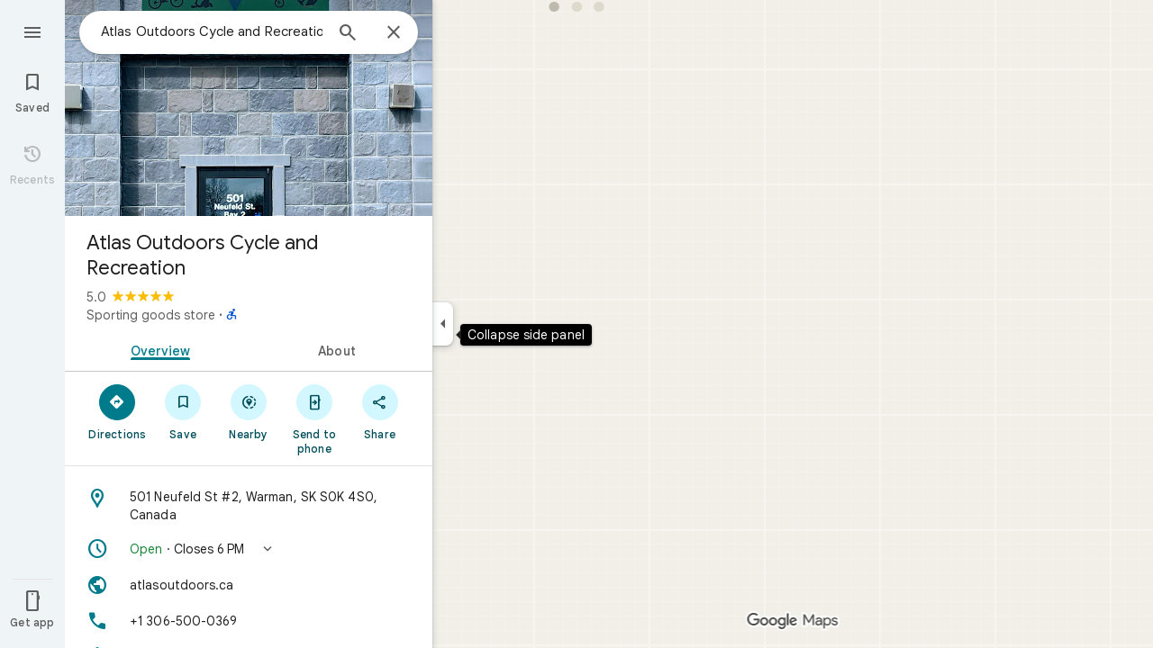

--- FILE ---
content_type: text/javascript; charset=UTF-8
request_url: https://www.google.com/maps/_/js/k=maps.m.en.mHwEYSisk_Q.2021.O/ck=maps.m.2_Ndy0cQ3qQ.L.W.O/am=yAEAkBAAAQ/rt=j/d=1/exm=JxdeQb,LsiLPd,SuCOhe,a,b,b8h8i,cQ25Ub,ds,dw,dwi,en,enr,ep,jF2zFd,log,lp,mmm,mo,nrw,ob,owc,per,ppl,pwd,sc,sc2,smi,smr,sp,std,stx,ti,uA7o6c,vcr,vd,vlg,vwr,wrc/ed=1/rs=ACT90oFmhItfFreF-dHAH1vhwWPOR7MeCw/m=obp?cb=M
body_size: 2301
content:
"use strict";_F_installCss(".UsUSKc{color:var(--t6124fe694ff1be5a);padding:16px 22px}.UsUSKc i{font-style:normal}.IpVgWd{color:var(--t6124fe694ff1be5a)}.C9cOMe{color:var(--te4a49aa32a6b93f3);cursor:pointer}.UsUSKc.RfCwec{background-color:var(--t5e3e1a7b68d9f779);border-radius:0 0 16px 16px;box-shadow:0 2px 4px rgba(0,0,0,0.2),0 -1px 0px rgba(0,0,0,0.02);padding:8px 20px;z-index:1}.TbqDH .ucDXW{content:\"\";position:fixed;pointer-events:none;height:89px;left:-16px;right:-16px}.TbqDH .ucDXW{top:-60px;background:linear-gradient(rgba(0,0,0,0.25),rgba(0,0,0,0))}@media only screen and (max-width:536px){.TbqDH .ucDXW{background:none}}.DFop2c .nhb85d{border-radius:16px 16px 0 0;border:none;box-shadow:0 0 2px rgb(0 0 0/20%),0 -1px 0 rgb(0 0 0/2%)}sentinel{}");
this._=this._||{};(function(_){var window=this;
try{
var VNc,XNc,YNc,ZNc,bOc,$Nc,aOc,WNc,cOc;VNc=class extends _.t{constructor(a){super(a)}getIndex(){return _.L(this,3,-1)}nf(){return _.y(this,4)}};XNc=function(a){return _.W(a.Ub(WNc.uW),()=>new _.mQ(a.Ea),(b,c)=>{const d=new _.lQ;a.NKa||_.sQ(d,1);b.render(d,c,a.Bb)})};YNc=function(a,b){return _.W(a.Ub(WNc.TITLE),()=>new _.DQ(a.Ea),(c,d)=>void c.render(b.title,d,{wg:3,style:2}))};
ZNc=function(a,b){return _.W(a.Ub(WNc.d8),()=>new _.mQ(a.Ea),(c,d)=>{const e=_.jQ(_.qQ(new _.lQ)).Nc(b.Uv);_.YP(_.dQ(e),6);_.WP(_.dQ(e),6);c.render(e,d)})};
bOc=function(a,b,c,d){return _.W($Nc(a,c),()=>new _.oL(a.Ea),(e,f)=>{var g=e.render,h=c.text||c.query,l=c.icon,m=c.M1a||c.v1a?void 0:2,n=a.Op,p=c.Kb,r=c.Na;if(c.GPb!==void 0){var v=new _.LRa;var A=_.F(v,VNc,6);_.G(A,1,c.GPb)}else v=void 0;return g.call(e,h,f,{LK:d,At:l,Dk:m,Op:n,Bb:{Kb:p,Na:r,c1a:v},Qj:!!c.Ie,Qi:c.Qi,backgroundColor:c.backgroundColor,Ie:c.Ie,Eca:c.Eca})},e=>{aOc(a,b,e,c)})};$Nc=function(a,b){const c=b.query;a.H.has(c)||a.H.set(c,0);a.H.set(c,a.H.get(c)+1);return _.gL(cOc.Pga,`${b.query}_${a.H.get(c)}`)};
aOc=function(a,b,c,d){_.nL(c,a.host,{click:e=>{if(d.M1a)b.Si&&(a.actions.mA.run({flow:e}),a.actions.fNa.run({flow:e}));else if(d.v1a)a.actions.IZ.run({flow:e});else{const n=d.query;if(n){var f=a.actions.AO,g=f.run,h=b.Si,l=!b.Si,m;a:{if(!d.yYa){if((m=b.Lm)&&m.valid()&&m.Ij()!==8){m={Ic:m.Ic(),where:m.where()||"",location:m.location(),mid:m.mid()};break a}if(m=b.Ja){m={Ic:m.Cb(),where:_.hlb(m)[0],location:_.GC(m),mid:_.vC(m)||null};break a}}m=void 0}g.call(f,{nZa:h,query:n,P5a:l,cq:m,flow:e})}}}})};
_.dOc=class extends _.wQ{constructor(a,b,{Op:c=!1,NKa:d=!1,Bb:e,QV:f=!1}={}){super(b);this.actions=a;this.Op=c;this.NKa=d;this.Bb=e;this.QV=f;this.H=new Map}Qb(a,b){b=super.Qb(a,b);this.H.clear();const c=this.QV?_.Z(b,XNc(this)):b;a.title&&_.Z(c,YNc(this,a));var d=c.Lc;const e=a.Vq,f=new _.ZK,g=this.QV?_.Z(f,ZNc(this,a)):f;for(let h=0;h<e.length;h++)_.Z(g,bOc(this,a,e[h],h!==e.length-1));a=f.children();d.call(c,a);return b}Na(){return _.q.ka.Te}};WNc={d8:_.V(),uW:_.V(),TITLE:_.V()};cOc={Pga:_.jL()};
}catch(e){_._DumpException(e)}
try{
var iOc;_.jOc=class extends _.hOc{constructor(a,b,c,{NH:d,GV:e,paddingLeft:f,uG:g}){super(a,c,{NH:d,GV:e,paddingLeft:f,uG:g});this.H=new _.dOc(b,this.Ea,{Op:d==="on map chip carousel",NKa:!0})}Qb(a,b){const c=super.Qb(a,b),d=_.xQ(this,this.H,b,{Vq:a.Vq,Uv:a.Uv,Si:a.Si,Ja:a.Ja,Lm:a.Lm});c.Lc(_.gOc(this,{Zg:d,Uv:a.Uv,Bb:iOc},b));return c}};iOc={container:_.q.ka.aib,To:_.q.ka.bib,Wo:_.q.ka.cib};
}catch(e){_._DumpException(e)}
try{
var nJe=class extends _.t{constructor(a){super(a)}nb(){return _.C(this,1)}},oJe=class extends _.t{constructor(a){super(a)}};var qJe=function(a,b){pJe(a,b.context)},pJe=function(a,b){a.open("div","Cxkkfe");a.na("class","UsUSKc fontBodySmall "+(_.J(b,4)?"RfCwec":""));a.na("jslog","24962;"+_.tK(_.N(b,_.jx,6)));a.W();const c=_.pI(m=>{m.open("span","kWE9pd");m.oa(rJe||(rJe=["class","IpVgWd"]));m.W();m.print(_.er(_.N(b,_.dr,1)));m.close()});if(_.J(b,3)){var d=_.pI(m=>{m.open("button","kf3Tlf");m.oa(sJe||(sJe=["class","C9cOMe"]));m.na("jsaction",_.C(b,5));m.na("jslog","13983; track:click;"+_.tK(_.N(b,_.jx,7)));m.W();m.print(_.er(_.N(b,
_.dr,2)));m.close()});if(!tJe["Showing results for \u00010\u0001. Search instead for \u00011\u0001."]){tJe["Showing results for \u00010\u0001. Search instead for \u00011\u0001."]=[];var e=/\x01\d+\x01/g,f=0,g=0;do{var h=e.exec("Showing results for \u00010\u0001. Search instead for \u00011\u0001.")||void 0;tJe["Showing results for \u00010\u0001. Search instead for \u00011\u0001."][g]=[_.Oo("Showing results for \u00010\u0001. Search instead for \u00011\u0001.".substring(f,h&&h.index)),h&&h[0]];g+=1;
f=e.lastIndex}while(h)}for(var l of tJe["Showing results for \u00010\u0001. Search instead for \u00011\u0001."])switch(l[0]&&a.text(l[0]),l[1]){case "\u00010\u0001":a.print(c);break;case "\u00011\u0001":a.print(d)}}else{l=_.pI(m=>{m.open("span","rj4OKb");m.oa(uJe||(uJe=["class","IpVgWd"]));m.W();m.print(_.er(_.N(b,_.dr,2)));m.close()});if(!vJe["Showing results for \u00010\u0001. No results found for \u00011\u0001."]){vJe["Showing results for \u00010\u0001. No results found for \u00011\u0001."]=[];
e=/\x01\d+\x01/g;g=f=0;do h=e.exec("Showing results for \u00010\u0001. No results found for \u00011\u0001.")||void 0,vJe["Showing results for \u00010\u0001. No results found for \u00011\u0001."][g]=[_.Oo("Showing results for \u00010\u0001. No results found for \u00011\u0001.".substring(f,h&&h.index)),h&&h[0]],g+=1,f=e.lastIndex;while(h)}for(d of vJe["Showing results for \u00010\u0001. No results found for \u00011\u0001."])switch(d[0]&&a.text(d[0]),d[1]){case "\u00010\u0001":a.print(c);break;case "\u00011\u0001":a.print(l)}}a.Ua()};
qJe.Ib=_.Wp;var rJe,sJe,tJe={},uJe,vJe={};_.wJe=function(a,b,{click:c}){b.Pa(a.N,"click",null,d=>{c(d)})};_.xJe=class extends _.dL{constructor(a){const b=new oJe;super(_.oK(a,"correction",qJe),b);this.N=_.SK()}render(a,b,c=!1){const d=new oJe;_.z(d,4,c);c=_.F(d,_.dr,1);_.jc(c,_.x(a,_.dr,10));c=_.F(d,_.dr,2);_.jc(c,_.x(a,_.dr,9));c=!_.J(a,6);_.z(d,3,c);_.u(d,5,_.DK(this.N));_.I(a,8)&&(c=_.F(d,_.jx,6),_.gx(c,a.nb()));c=_.x(a,nJe,7);_.I(c,1)&&(c=_.F(d,_.jx,7),_.gx(c,_.x(a,nJe,7).nb()));_.Ob(this.context,d);this.rb(b)}};
}catch(e){_._DumpException(e)}
try{
var zJe=function(a){a.open("div","CcXhRd");a.oa(yJe||(yJe=["class","ucDXW"]));a.W();a.Ua()};zJe.Ib=_.Wp;var yJe;_.AJe=class extends _.v6d{constructor(a){super(_.nK(a,"omnibox-shadow",zJe),void 0)}render(){}};
}catch(e){_._DumpException(e)}
try{
var BJe=class{constructor(){this.H=null}dispose(){this.H&&_.Gq(this.H,"DFop2c")}};var DJe=function(a){return _.W(CJe.seb,()=>new _.AJe(a.Ea),(b,c)=>void b.render(c))},FJe=function(a,b){return _.W(CJe.f8,()=>new _.xJe(a.Ea),(c,d)=>void c.render(b.uD,d,!0),c=>void EJe(a,c))},GJe=function(a){return _.W(CJe.d8,()=>new _.mQ(a.Ea),(b,c)=>{const d=new _.lQ,e=_.VP(_.YP(_.WP(new _.ZP,3),3),4);_.Cg(d,_.ZP,6,e);_.TP(_.fQ(d),-6);b.render(d,c)})},EJe=function(a,b){_.wJe(b,a.host,{click:c=>{a.actions.e5a.run({zGb:!0,flow:c})}})},HJe=class extends _.zQ{constructor(a,b,c){super(c);this.actions=
b;this.H=new BJe;this.model=this.Ra=null;this.N=_.yQ(new _.jOc(a,b,c,{NH:"on map chip carousel",GV:!0,paddingLeft:0}))}Qb(a,b){const c=super.Qb(a,b);this.Ra=a;a.vRb&&_.Z(c,DJe(this));a.uD&&_.Z(c,FJe(this,a));var d=this.H,e=!!a.uD;d.H||(d.H=_.qk("AJQtp"));d.H&&_.Hq(d.H,"DFop2c",e);a.Vq?.length&&_.Z(c,GJe(this)).Lc(_.xQ(this,this.N,b,{Vq:a.Vq,Uv:_.Hlb(),Lm:a.Lm}));return c}ue(){this.model=this.Ra}U(a){_.rMc(_.MMc(_.$P(_.kQ(a,0),!1),!0))}Na(){return _.q.ka.Te}kb(a){this.H.dispose();super.kb(a)}},CJe=
{d8:_.V(),f8:_.V(),seb:_.V()};_.Lr("OBP",function(a){a({tb:(b,c,d)=>_.yQ(new HJe(b,d,c))})});
}catch(e){_._DumpException(e)}
try{
_.Ld("obp");

_.Md();
}catch(e){_._DumpException(e)}
}).call(this,this._);
// Google Inc.
